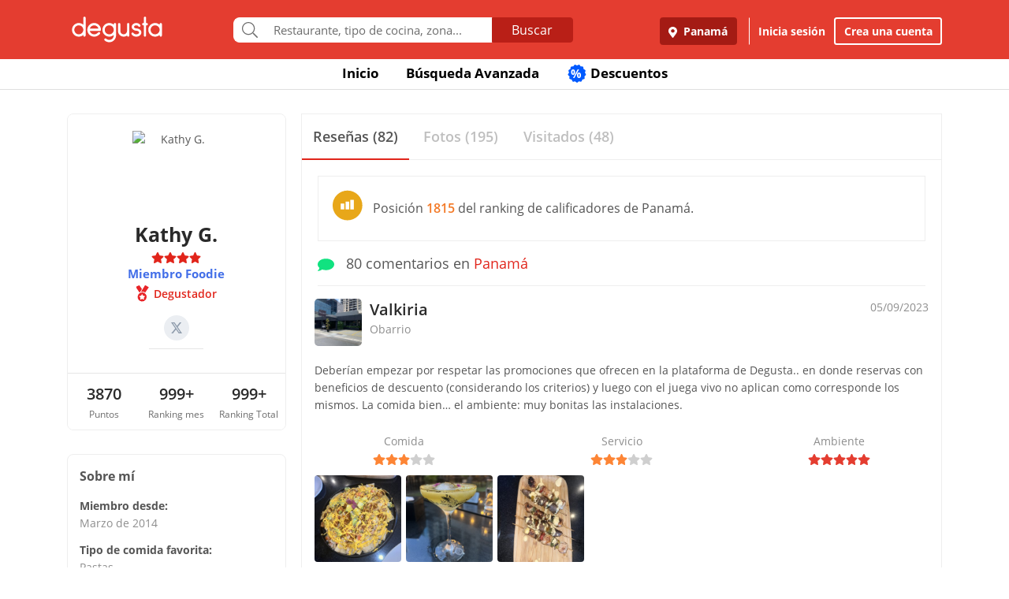

--- FILE ---
content_type: application/javascript
request_url: https://92680862a5f659b6a73e-7823e5ac71185cbd75b2aa176d0997ae.ssl.cf1.rackcdn.com/custom/ext/jshashes/hashes.min.js
body_size: 8781
content:
/*! jshashes - New BSD License - https://github.com/h2non/jshashes */
(function(){var n;function e(n){var e,t,r="",o=-1,f;if(n&&n.length){f=n.length;while((o+=1)<f){e=n.charCodeAt(o);t=o+1<f?n.charCodeAt(o+1):0;if(55296<=e&&e<=56319&&56320<=t&&t<=57343){e=65536+((e&1023)<<10)+(t&1023);o+=1}if(e<=127){r+=String.fromCharCode(e)}else if(e<=2047){r+=String.fromCharCode(192|e>>>6&31,128|e&63)}else if(e<=65535){r+=String.fromCharCode(224|e>>>12&15,128|e>>>6&63,128|e&63)}else if(e<=2097151){r+=String.fromCharCode(240|e>>>18&7,128|e>>>12&63,128|e>>>6&63,128|e&63)}}}return r}function t(n){var e,t,r,o,f,i=[],h;e=t=r=o=f=0;if(n&&n.length){h=n.length;n+="";while(e<h){r=n.charCodeAt(e);t+=1;if(r<128){i[t]=String.fromCharCode(r);e+=1}else if(r>191&&r<224){o=n.charCodeAt(e+1);i[t]=String.fromCharCode((r&31)<<6|o&63);e+=2}else{o=n.charCodeAt(e+1);f=n.charCodeAt(e+2);i[t]=String.fromCharCode((r&15)<<12|(o&63)<<6|f&63);e+=3}}}return i.join("")}function r(n,e){var t=(n&65535)+(e&65535),r=(n>>16)+(e>>16)+(t>>16);return r<<16|t&65535}function o(n,e){return n<<e|n>>>32-e}function f(n,e){var t=e?"0123456789ABCDEF":"0123456789abcdef",r="",o,f=0,i=n.length;for(;f<i;f+=1){o=n.charCodeAt(f);r+=t.charAt(o>>>4&15)+t.charAt(o&15)}return r}function i(n){var e,t=n.length,r="";for(e=0;e<t;e+=1){r+=String.fromCharCode(n.charCodeAt(e)&255,n.charCodeAt(e)>>>8&255)}return r}function h(n){var e,t=n.length,r="";for(e=0;e<t;e+=1){r+=String.fromCharCode(n.charCodeAt(e)>>>8&255,n.charCodeAt(e)&255)}return r}function u(n){var e,t=n.length*32,r="";for(e=0;e<t;e+=8){r+=String.fromCharCode(n[e>>5]>>>24-e%32&255)}return r}function a(n){var e,t=n.length*32,r="";for(e=0;e<t;e+=8){r+=String.fromCharCode(n[e>>5]>>>e%32&255)}return r}function c(n){var e,t=n.length*8,r=Array(n.length>>2),o=r.length;for(e=0;e<o;e+=1){r[e]=0}for(e=0;e<t;e+=8){r[e>>5]|=(n.charCodeAt(e/8)&255)<<e%32}return r}function l(n){var e,t=n.length*8,r=Array(n.length>>2),o=r.length;for(e=0;e<o;e+=1){r[e]=0}for(e=0;e<t;e+=8){r[e>>5]|=(n.charCodeAt(e/8)&255)<<24-e%32}return r}function D(n,e){var t=e.length,r=Array(),o,f,i,h,u,a,c,l;a=Array(Math.ceil(n.length/2));h=a.length;for(o=0;o<h;o+=1){a[o]=n.charCodeAt(o*2)<<8|n.charCodeAt(o*2+1)}while(a.length>0){u=Array();i=0;for(o=0;o<a.length;o+=1){i=(i<<16)+a[o];f=Math.floor(i/t);i-=f*t;if(u.length>0||f>0){u[u.length]=f}}r[r.length]=i;a=u}c="";for(o=r.length-1;o>=0;o--){c+=e.charAt(r[o])}l=Math.ceil(n.length*8/(Math.log(e.length)/Math.log(2)));for(o=c.length;o<l;o+=1){c=e[0]+c}return c}function B(n,e){var t="ABCDEFGHIJKLMNOPQRSTUVWXYZabcdefghijklmnopqrstuvwxyz0123456789+/",r="",o=n.length,f,i,h;e=e||"=";for(f=0;f<o;f+=3){h=n.charCodeAt(f)<<16|(f+1<o?n.charCodeAt(f+1)<<8:0)|(f+2<o?n.charCodeAt(f+2):0);for(i=0;i<4;i+=1){if(f*8+i*6>n.length*8){r+=e}else{r+=t.charAt(h>>>6*(3-i)&63)}}}return r}n={VERSION:"1.0.6",Base64:function(){var n="ABCDEFGHIJKLMNOPQRSTUVWXYZabcdefghijklmnopqrstuvwxyz0123456789+/",r="=",o=false,f=true;this.encode=function(t){var o,i,h,u="",a=t.length;r=r||"=";t=f?e(t):t;for(o=0;o<a;o+=3){h=t.charCodeAt(o)<<16|(o+1<a?t.charCodeAt(o+1)<<8:0)|(o+2<a?t.charCodeAt(o+2):0);for(i=0;i<4;i+=1){if(o*8+i*6>a*8){u+=r}else{u+=n.charAt(h>>>6*(3-i)&63)}}}return u};this.decode=function(e){var o,i,h,u,a,c,l,D,B,C,A="",s=[];if(!e){return e}o=C=0;e=e.replace(new RegExp("\\"+r,"gi"),"");do{a=n.indexOf(e.charAt(o+=1));c=n.indexOf(e.charAt(o+=1));l=n.indexOf(e.charAt(o+=1));D=n.indexOf(e.charAt(o+=1));B=a<<18|c<<12|l<<6|D;i=B>>16&255;h=B>>8&255;u=B&255;C+=1;if(l===64){s[C]=String.fromCharCode(i)}else if(D===64){s[C]=String.fromCharCode(i,h)}else{s[C]=String.fromCharCode(i,h,u)}}while(o<e.length);A=s.join("");A=f?t(A):A;return A};this.setPad=function(n){r=n||r;return this};this.setTab=function(e){n=e||n;return this};this.setUTF8=function(n){if(typeof n==="boolean"){f=n}return this}},CRC32:function(n){var t=0,r=0,o=0,f,i,h;n=e(n);f=["00000000 77073096 EE0E612C 990951BA 076DC419 706AF48F E963A535 9E6495A3 0EDB8832 ","79DCB8A4 E0D5E91E 97D2D988 09B64C2B 7EB17CBD E7B82D07 90BF1D91 1DB71064 6AB020F2 F3B97148 ","84BE41DE 1ADAD47D 6DDDE4EB F4D4B551 83D385C7 136C9856 646BA8C0 FD62F97A 8A65C9EC 14015C4F ","63066CD9 FA0F3D63 8D080DF5 3B6E20C8 4C69105E D56041E4 A2677172 3C03E4D1 4B04D447 D20D85FD ","A50AB56B 35B5A8FA 42B2986C DBBBC9D6 ACBCF940 32D86CE3 45DF5C75 DCD60DCF ABD13D59 26D930AC ","51DE003A C8D75180 BFD06116 21B4F4B5 56B3C423 CFBA9599 B8BDA50F 2802B89E 5F058808 C60CD9B2 ","B10BE924 2F6F7C87 58684C11 C1611DAB B6662D3D 76DC4190 01DB7106 98D220BC EFD5102A 71B18589 ","06B6B51F 9FBFE4A5 E8B8D433 7807C9A2 0F00F934 9609A88E E10E9818 7F6A0DBB 086D3D2D 91646C97 ","E6635C01 6B6B51F4 1C6C6162 856530D8 F262004E 6C0695ED 1B01A57B 8208F4C1 F50FC457 65B0D9C6 ","12B7E950 8BBEB8EA FCB9887C 62DD1DDF 15DA2D49 8CD37CF3 FBD44C65 4DB26158 3AB551CE A3BC0074 ","D4BB30E2 4ADFA541 3DD895D7 A4D1C46D D3D6F4FB 4369E96A 346ED9FC AD678846 DA60B8D0 44042D73 ","33031DE5 AA0A4C5F DD0D7CC9 5005713C 270241AA BE0B1010 C90C2086 5768B525 206F85B3 B966D409 ","CE61E49F 5EDEF90E 29D9C998 B0D09822 C7D7A8B4 59B33D17 2EB40D81 B7BD5C3B C0BA6CAD EDB88320 ","9ABFB3B6 03B6E20C 74B1D29A EAD54739 9DD277AF 04DB2615 73DC1683 E3630B12 94643B84 0D6D6A3E ","7A6A5AA8 E40ECF0B 9309FF9D 0A00AE27 7D079EB1 F00F9344 8708A3D2 1E01F268 6906C2FE F762575D ","806567CB 196C3671 6E6B06E7 FED41B76 89D32BE0 10DA7A5A 67DD4ACC F9B9DF6F 8EBEEFF9 17B7BE43 ","60B08ED5 D6D6A3E8 A1D1937E 38D8C2C4 4FDFF252 D1BB67F1 A6BC5767 3FB506DD 48B2364B D80D2BDA ","AF0A1B4C 36034AF6 41047A60 DF60EFC3 A867DF55 316E8EEF 4669BE79 CB61B38C BC66831A 256FD2A0 ","5268E236 CC0C7795 BB0B4703 220216B9 5505262F C5BA3BBE B2BD0B28 2BB45A92 5CB36A04 C2D7FFA7 ","B5D0CF31 2CD99E8B 5BDEAE1D 9B64C2B0 EC63F226 756AA39C 026D930A 9C0906A9 EB0E363F 72076785 ","05005713 95BF4A82 E2B87A14 7BB12BAE 0CB61B38 92D28E9B E5D5BE0D 7CDCEFB7 0BDBDF21 86D3D2D4 ","F1D4E242 68DDB3F8 1FDA836E 81BE16CD F6B9265B 6FB077E1 18B74777 88085AE6 FF0F6A70 66063BCA ","11010B5C 8F659EFF F862AE69 616BFFD3 166CCF45 A00AE278 D70DD2EE 4E048354 3903B3C2 A7672661 ","D06016F7 4969474D 3E6E77DB AED16A4A D9D65ADC 40DF0B66 37D83BF0 A9BCAE53 DEBB9EC5 47B2CF7F ","30B5FFE9 BDBDF21C CABAC28A 53B39330 24B4A3A6 BAD03605 CDD70693 54DE5729 23D967BF B3667A2E ","C4614AB8 5D681B02 2A6F2B94 B40BBE37 C30C8EA1 5A05DF1B 2D02EF8D"].join("");t=t^-1;for(i=0,h=n.length;i<h;i+=1){o=(t^n.charCodeAt(i))&255;r="0x"+f.substr(o*9,8);t=t>>>8^r}return(t^-1)>>>0},MD5:function(n){var t=n&&typeof n.uppercase==="boolean"?n.uppercase:false,i=n&&typeof n.pad==="string"?n.pad:"=",h=n&&typeof n.utf8==="boolean"?n.utf8:true;this.hex=function(n){return f(u(n,h),t)};this.b64=function(n){return B(u(n),i)};this.any=function(n,e){return D(u(n,h),e)};this.raw=function(n){return u(n,h)};this.hex_hmac=function(n,e){return f(l(n,e),t)};this.b64_hmac=function(n,e){return B(l(n,e),i)};this.any_hmac=function(n,e,t){return D(l(n,e),t)};this.vm_test=function(){return hex("abc").toLowerCase()==="900150983cd24fb0d6963f7d28e17f72"};this.setUpperCase=function(n){if(typeof n==="boolean"){t=n}return this};this.setPad=function(n){i=n||i;return this};this.setUTF8=function(n){if(typeof n==="boolean"){h=n}return this};function u(n){n=h?e(n):n;return a(C(c(n),n.length*8))}function l(n,t){var r,o,f,i,u;n=h?e(n):n;t=h?e(t):t;r=c(n);if(r.length>16){r=C(r,n.length*8)}o=Array(16),f=Array(16);for(u=0;u<16;u+=1){o[u]=r[u]^909522486;f[u]=r[u]^1549556828}i=C(o.concat(c(t)),512+t.length*8);return a(C(f.concat(i),512+128))}function C(n,e){var t,o,f,i,h,u=1732584193,a=-271733879,c=-1732584194,l=271733878;n[e>>5]|=128<<e%32;n[(e+64>>>9<<4)+14]=e;for(t=0;t<n.length;t+=16){o=u;f=a;i=c;h=l;u=s(u,a,c,l,n[t+0],7,-680876936);l=s(l,u,a,c,n[t+1],12,-389564586);c=s(c,l,u,a,n[t+2],17,606105819);a=s(a,c,l,u,n[t+3],22,-1044525330);u=s(u,a,c,l,n[t+4],7,-176418897);l=s(l,u,a,c,n[t+5],12,1200080426);c=s(c,l,u,a,n[t+6],17,-1473231341);a=s(a,c,l,u,n[t+7],22,-45705983);u=s(u,a,c,l,n[t+8],7,1770035416);l=s(l,u,a,c,n[t+9],12,-1958414417);c=s(c,l,u,a,n[t+10],17,-42063);a=s(a,c,l,u,n[t+11],22,-1990404162);u=s(u,a,c,l,n[t+12],7,1804603682);l=s(l,u,a,c,n[t+13],12,-40341101);c=s(c,l,u,a,n[t+14],17,-1502002290);a=s(a,c,l,u,n[t+15],22,1236535329);u=w(u,a,c,l,n[t+1],5,-165796510);l=w(l,u,a,c,n[t+6],9,-1069501632);c=w(c,l,u,a,n[t+11],14,643717713);a=w(a,c,l,u,n[t+0],20,-373897302);u=w(u,a,c,l,n[t+5],5,-701558691);l=w(l,u,a,c,n[t+10],9,38016083);c=w(c,l,u,a,n[t+15],14,-660478335);a=w(a,c,l,u,n[t+4],20,-405537848);u=w(u,a,c,l,n[t+9],5,568446438);l=w(l,u,a,c,n[t+14],9,-1019803690);c=w(c,l,u,a,n[t+3],14,-187363961);a=w(a,c,l,u,n[t+8],20,1163531501);u=w(u,a,c,l,n[t+13],5,-1444681467);l=w(l,u,a,c,n[t+2],9,-51403784);c=w(c,l,u,a,n[t+7],14,1735328473);a=w(a,c,l,u,n[t+12],20,-1926607734);u=F(u,a,c,l,n[t+5],4,-378558);l=F(l,u,a,c,n[t+8],11,-2022574463);c=F(c,l,u,a,n[t+11],16,1839030562);a=F(a,c,l,u,n[t+14],23,-35309556);u=F(u,a,c,l,n[t+1],4,-1530992060);l=F(l,u,a,c,n[t+4],11,1272893353);c=F(c,l,u,a,n[t+7],16,-155497632);a=F(a,c,l,u,n[t+10],23,-1094730640);u=F(u,a,c,l,n[t+13],4,681279174);l=F(l,u,a,c,n[t+0],11,-358537222);c=F(c,l,u,a,n[t+3],16,-722521979);a=F(a,c,l,u,n[t+6],23,76029189);u=F(u,a,c,l,n[t+9],4,-640364487);l=F(l,u,a,c,n[t+12],11,-421815835);c=F(c,l,u,a,n[t+15],16,530742520);a=F(a,c,l,u,n[t+2],23,-995338651);u=E(u,a,c,l,n[t+0],6,-198630844);l=E(l,u,a,c,n[t+7],10,1126891415);c=E(c,l,u,a,n[t+14],15,-1416354905);a=E(a,c,l,u,n[t+5],21,-57434055);u=E(u,a,c,l,n[t+12],6,1700485571);l=E(l,u,a,c,n[t+3],10,-1894986606);c=E(c,l,u,a,n[t+10],15,-1051523);a=E(a,c,l,u,n[t+1],21,-2054922799);u=E(u,a,c,l,n[t+8],6,1873313359);l=E(l,u,a,c,n[t+15],10,-30611744);c=E(c,l,u,a,n[t+6],15,-1560198380);a=E(a,c,l,u,n[t+13],21,1309151649);u=E(u,a,c,l,n[t+4],6,-145523070);l=E(l,u,a,c,n[t+11],10,-1120210379);c=E(c,l,u,a,n[t+2],15,718787259);a=E(a,c,l,u,n[t+9],21,-343485551);u=r(u,o);a=r(a,f);c=r(c,i);l=r(l,h)}return Array(u,a,c,l)}function A(n,e,t,f,i,h){return r(o(r(r(e,n),r(f,h)),i),t)}function s(n,e,t,r,o,f,i){return A(e&t|~e&r,n,e,o,f,i)}function w(n,e,t,r,o,f,i){return A(e&r|t&~r,n,e,o,f,i)}function F(n,e,t,r,o,f,i){return A(e^t^r,n,e,o,f,i)}function E(n,e,t,r,o,f,i){return A(t^(e|~r),n,e,o,f,i)}},SHA1:function(n){var t=n&&typeof n.uppercase==="boolean"?n.uppercase:false,i=n&&typeof n.pad==="string"?n.pad:"=",h=n&&typeof n.utf8==="boolean"?n.utf8:true;this.hex=function(n){return f(a(n,h),t)};this.b64=function(n){return B(a(n,h),i)};this.any=function(n,e){return D(a(n,h),e)};this.raw=function(n){return a(n,h)};this.hex_hmac=function(n,e){return f(c(n,e))};this.b64_hmac=function(n,e){return B(c(n,e),i)};this.any_hmac=function(n,e,t){return D(c(n,e),t)};this.vm_test=function(){return hex("abc").toLowerCase()==="900150983cd24fb0d6963f7d28e17f72"};this.setUpperCase=function(n){if(typeof n==="boolean"){t=n}return this};this.setPad=function(n){i=n||i;return this};this.setUTF8=function(n){if(typeof n==="boolean"){h=n}return this};function a(n){n=h?e(n):n;return u(C(l(n),n.length*8))}function c(n,t){var r,o,f,i,a;n=h?e(n):n;t=h?e(t):t;r=l(n);if(r.length>16){r=C(r,n.length*8)}o=Array(16),f=Array(16);for(i=0;i<16;i+=1){o[i]=r[i]^909522486;f[i]=r[i]^1549556828}a=C(o.concat(l(t)),512+t.length*8);return u(C(f.concat(a),512+160))}function C(n,e){var t,f,i,h,u,a,c,l,D=Array(80),B=1732584193,C=-271733879,w=-1732584194,F=271733878,E=-1009589776;n[e>>5]|=128<<24-e%32;n[(e+64>>9<<4)+15]=e;for(t=0;t<n.length;t+=16){h=B;u=C;a=w;c=F;l=E;for(f=0;f<80;f+=1){if(f<16){D[f]=n[t+f]}else{D[f]=o(D[f-3]^D[f-8]^D[f-14]^D[f-16],1)}i=r(r(o(B,5),A(f,C,w,F)),r(r(E,D[f]),s(f)));E=F;F=w;w=o(C,30);C=B;B=i}B=r(B,h);C=r(C,u);w=r(w,a);F=r(F,c);E=r(E,l)}return Array(B,C,w,F,E)}function A(n,e,t,r){if(n<20){return e&t|~e&r}if(n<40){return e^t^r}if(n<60){return e&t|e&r|t&r}return e^t^r}function s(n){return n<20?1518500249:n<40?1859775393:n<60?-1894007588:-899497514}},SHA256:function(n){var t=n&&typeof n.uppercase==="boolean"?n.uppercase:false,o=n&&typeof n.pad==="string"?n.pad:"=",i=n&&typeof n.utf8==="boolean"?n.utf8:true,h;this.hex=function(n){return f(a(n,i))};this.b64=function(n){return B(a(n,i),o)};this.any=function(n,e){return D(a(n,i),e)};this.raw=function(n){return a(n,i)};this.hex_hmac=function(n,e){return f(c(n,e))};this.b64_hmac=function(n,e){return B(c(n,e),o)};this.any_hmac=function(n,e,t){return D(c(n,e),t)};this.vm_test=function(){return hex("abc").toLowerCase()==="900150983cd24fb0d6963f7d28e17f72"};this.setUpperCase=function(n){if(typeof n==="boolean"){t=n}return this};this.setPad=function(n){o=n||o;return this};this.setUTF8=function(n){if(typeof n==="boolean"){i=n}return this};function a(n,t){n=t?e(n):n;return u(m(l(n),n.length*8))}function c(n,t){n=i?e(n):n;t=i?e(t):t;var r,o=0,f=l(n),h=Array(16),a=Array(16);if(f.length>16){f=m(f,n.length*8)}for(;o<16;o+=1){h[o]=f[o]^909522486;a[o]=f[o]^1549556828}r=m(h.concat(l(t)),512+t.length*8);return u(m(a.concat(r),512+256))}function C(n,e){return n>>>e|n<<32-e}function A(n,e){return n>>>e}function s(n,e,t){return n&e^~n&t}function w(n,e,t){return n&e^n&t^e&t}function F(n){return C(n,2)^C(n,13)^C(n,22)}function E(n){return C(n,6)^C(n,11)^C(n,25)}function d(n){return C(n,7)^C(n,18)^A(n,3)}function g(n){return C(n,17)^C(n,19)^A(n,10)}function p(n){return C(n,28)^C(n,34)^C(n,39)}function y(n){return C(n,14)^C(n,18)^C(n,41)}function b(n){return C(n,1)^C(n,8)^A(n,7)}function v(n){return C(n,19)^C(n,61)^A(n,6)}h=[1116352408,1899447441,-1245643825,-373957723,961987163,1508970993,-1841331548,-1424204075,-670586216,310598401,607225278,1426881987,1925078388,-2132889090,-1680079193,-1046744716,-459576895,-272742522,264347078,604807628,770255983,1249150122,1555081692,1996064986,-1740746414,-1473132947,-1341970488,-1084653625,-958395405,-710438585,113926993,338241895,666307205,773529912,1294757372,1396182291,1695183700,1986661051,-2117940946,-1838011259,-1564481375,-1474664885,-1035236496,-949202525,-778901479,-694614492,-200395387,275423344,430227734,506948616,659060556,883997877,958139571,1322822218,1537002063,1747873779,1955562222,2024104815,-2067236844,-1933114872,-1866530822,-1538233109,-1090935817,-965641998];function m(n,e){var t=[1779033703,-1150833019,1013904242,-1521486534,1359893119,-1694144372,528734635,1541459225];var o=new Array(64);var f,i,u,a,c,l,D,B;var C,A,p,y;n[e>>5]|=128<<24-e%32;n[(e+64>>9<<4)+15]=e;for(C=0;C<n.length;C+=16){f=t[0];i=t[1];u=t[2];a=t[3];c=t[4];l=t[5];D=t[6];B=t[7];for(A=0;A<64;A+=1){if(A<16){o[A]=n[A+C]}else{o[A]=r(r(r(g(o[A-2]),o[A-7]),d(o[A-15])),o[A-16])}p=r(r(r(r(B,E(c)),s(c,l,D)),h[A]),o[A]);y=r(F(f),w(f,i,u));B=D;D=l;l=c;c=r(a,p);a=u;u=i;i=f;f=r(p,y)}t[0]=r(f,t[0]);t[1]=r(i,t[1]);t[2]=r(u,t[2]);t[3]=r(a,t[3]);t[4]=r(c,t[4]);t[5]=r(l,t[5]);t[6]=r(D,t[6]);t[7]=r(B,t[7])}return t}},SHA512:function(n){var t=n&&typeof n.uppercase==="boolean"?n.uppercase:false,r=n&&typeof n.pad==="string"?n.pad:"=",o=n&&typeof n.utf8==="boolean"?n.utf8:true,i;this.hex=function(n){return f(h(n))};this.b64=function(n){return B(h(n),r)};this.any=function(n,e){return D(h(n),e)};this.raw=function(n){return h(n,o)};this.hex_hmac=function(n,e){return f(a(n,e))};this.b64_hmac=function(n,e){return B(a(n,e),r)};this.any_hmac=function(n,e,t){return D(a(n,e),t)};this.vm_test=function(){return hex("abc").toLowerCase()==="900150983cd24fb0d6963f7d28e17f72"};this.setUpperCase=function(n){if(typeof n==="boolean"){t=n}return this};this.setPad=function(n){r=n||r;return this};this.setUTF8=function(n){if(typeof n==="boolean"){o=n}return this};function h(n){n=o?e(n):n;return u(c(l(n),n.length*8))}function a(n,t){n=o?e(n):n;t=o?e(t):t;var r,f=0,i=l(n),h=Array(32),a=Array(32);if(i.length>32){i=c(i,n.length*8)}for(;f<32;f+=1){h[f]=i[f]^909522486;a[f]=i[f]^1549556828}r=c(h.concat(l(t)),1024+t.length*8);return u(c(a.concat(r),1024+512))}function c(n,e){var t,r,o,f=new Array(80),h=new Array(16),u=[new C(1779033703,-205731576),new C(-1150833019,-2067093701),new C(1013904242,-23791573),new C(-1521486534,1595750129),new C(1359893119,-1377402159),new C(-1694144372,725511199),new C(528734635,-79577749),new C(1541459225,327033209)],a=new C(0,0),c=new C(0,0),l=new C(0,0),D=new C(0,0),B=new C(0,0),p=new C(0,0),y=new C(0,0),b=new C(0,0),v=new C(0,0),m=new C(0,0),x=new C(0,0),_=new C(0,0),S=new C(0,0),U=new C(0,0),j=new C(0,0),M=new C(0,0),T=new C(0,0);if(i===undefined){i=[new C(1116352408,-685199838),new C(1899447441,602891725),new C(-1245643825,-330482897),new C(-373957723,-2121671748),new C(961987163,-213338824),new C(1508970993,-1241133031),new C(-1841331548,-1357295717),new C(-1424204075,-630357736),new C(-670586216,-1560083902),new C(310598401,1164996542),new C(607225278,1323610764),new C(1426881987,-704662302),new C(1925078388,-226784913),new C(-2132889090,991336113),new C(-1680079193,633803317),new C(-1046744716,-815192428),new C(-459576895,-1628353838),new C(-272742522,944711139),new C(264347078,-1953704523),new C(604807628,2007800933),new C(770255983,1495990901),new C(1249150122,1856431235),new C(1555081692,-1119749164),new C(1996064986,-2096016459),new C(-1740746414,-295247957),new C(-1473132947,766784016),new C(-1341970488,-1728372417),new C(-1084653625,-1091629340),new C(-958395405,1034457026),new C(-710438585,-1828018395),new C(113926993,-536640913),new C(338241895,168717936),new C(666307205,1188179964),new C(773529912,1546045734),new C(1294757372,1522805485),new C(1396182291,-1651133473),new C(1695183700,-1951439906),new C(1986661051,1014477480),new C(-2117940946,1206759142),new C(-1838011259,344077627),new C(-1564481375,1290863460),new C(-1474664885,-1136513023),new C(-1035236496,-789014639),new C(-949202525,106217008),new C(-778901479,-688958952),new C(-694614492,1432725776),new C(-200395387,1467031594),new C(275423344,851169720),new C(430227734,-1194143544),new C(506948616,1363258195),new C(659060556,-544281703),new C(883997877,-509917016),new C(958139571,-976659869),new C(1322822218,-482243893),new C(1537002063,2003034995),new C(1747873779,-692930397),new C(1955562222,1575990012),new C(2024104815,1125592928),new C(-2067236844,-1578062990),new C(-1933114872,442776044),new C(-1866530822,593698344),new C(-1538233109,-561857047),new C(-1090935817,-1295615723),new C(-965641998,-479046869),new C(-903397682,-366583396),new C(-779700025,566280711),new C(-354779690,-840897762),new C(-176337025,-294727304),new C(116418474,1914138554),new C(174292421,-1563912026),new C(289380356,-1090974290),new C(460393269,320620315),new C(685471733,587496836),new C(852142971,1086792851),new C(1017036298,365543100),new C(1126000580,-1676669620),new C(1288033470,-885112138),new C(1501505948,-60457430),new C(1607167915,987167468),new C(1816402316,1246189591)]}for(r=0;r<80;r+=1){f[r]=new C(0,0)}n[e>>5]|=128<<24-(e&31);n[(e+128>>10<<5)+31]=e;o=n.length;for(r=0;r<o;r+=32){A(l,u[0]);A(D,u[1]);A(B,u[2]);A(p,u[3]);A(y,u[4]);A(b,u[5]);A(v,u[6]);A(m,u[7]);for(t=0;t<16;t+=1){f[t].h=n[r+2*t];f[t].l=n[r+2*t+1]}for(t=16;t<80;t+=1){s(j,f[t-2],19);w(M,f[t-2],29);F(T,f[t-2],6);_.l=j.l^M.l^T.l;_.h=j.h^M.h^T.h;s(j,f[t-15],1);s(M,f[t-15],8);F(T,f[t-15],7);x.l=j.l^M.l^T.l;x.h=j.h^M.h^T.h;d(f[t],_,f[t-7],x,f[t-16])}for(t=0;t<80;t+=1){S.l=y.l&b.l^~y.l&v.l;S.h=y.h&b.h^~y.h&v.h;s(j,y,14);s(M,y,18);w(T,y,9);_.l=j.l^M.l^T.l;_.h=j.h^M.h^T.h;s(j,l,28);w(M,l,2);w(T,l,7);x.l=j.l^M.l^T.l;x.h=j.h^M.h^T.h;U.l=l.l&D.l^l.l&B.l^D.l&B.l;U.h=l.h&D.h^l.h&B.h^D.h&B.h;g(a,m,_,S,i[t],f[t]);E(c,x,U);A(m,v);A(v,b);A(b,y);E(y,p,a);A(p,B);A(B,D);A(D,l);E(l,a,c)}E(u[0],u[0],l);E(u[1],u[1],D);E(u[2],u[2],B);E(u[3],u[3],p);E(u[4],u[4],y);E(u[5],u[5],b);E(u[6],u[6],v);E(u[7],u[7],m)}for(r=0;r<8;r+=1){h[2*r]=u[r].h;h[2*r+1]=u[r].l}return h}function C(n,e){this.h=n;this.l=e}function A(n,e){n.h=e.h;n.l=e.l}function s(n,e,t){n.l=e.l>>>t|e.h<<32-t;n.h=e.h>>>t|e.l<<32-t}function w(n,e,t){n.l=e.h>>>t|e.l<<32-t;n.h=e.l>>>t|e.h<<32-t}function F(n,e,t){n.l=e.l>>>t|e.h<<32-t;n.h=e.h>>>t}function E(n,e,t){var r=(e.l&65535)+(t.l&65535);var o=(e.l>>>16)+(t.l>>>16)+(r>>>16);var f=(e.h&65535)+(t.h&65535)+(o>>>16);var i=(e.h>>>16)+(t.h>>>16)+(f>>>16);n.l=r&65535|o<<16;n.h=f&65535|i<<16}function d(n,e,t,r,o){var f=(e.l&65535)+(t.l&65535)+(r.l&65535)+(o.l&65535);var i=(e.l>>>16)+(t.l>>>16)+(r.l>>>16)+(o.l>>>16)+(f>>>16);var h=(e.h&65535)+(t.h&65535)+(r.h&65535)+(o.h&65535)+(i>>>16);var u=(e.h>>>16)+(t.h>>>16)+(r.h>>>16)+(o.h>>>16)+(h>>>16);n.l=f&65535|i<<16;n.h=h&65535|u<<16}function g(n,e,t,r,o,f){var i=(e.l&65535)+(t.l&65535)+(r.l&65535)+(o.l&65535)+(f.l&65535),h=(e.l>>>16)+(t.l>>>16)+(r.l>>>16)+(o.l>>>16)+(f.l>>>16)+(i>>>16),u=(e.h&65535)+(t.h&65535)+(r.h&65535)+(o.h&65535)+(f.h&65535)+(h>>>16),a=(e.h>>>16)+(t.h>>>16)+(r.h>>>16)+(o.h>>>16)+(f.h>>>16)+(u>>>16);n.l=i&65535|h<<16;n.h=u&65535|a<<16}},RMD160:function(n){var t=n&&typeof n.uppercase==="boolean"?n.uppercase:false,i=n&&typeof n.pad==="string"?n.pa:"=",h=n&&typeof n.utf8==="boolean"?n.utf8:true,u=[0,1,2,3,4,5,6,7,8,9,10,11,12,13,14,15,7,4,13,1,10,6,15,3,12,0,9,5,2,14,11,8,3,10,14,4,9,15,8,1,2,7,0,6,13,11,5,12,1,9,11,10,0,8,12,4,13,3,7,15,14,5,6,2,4,0,5,9,7,12,2,10,14,1,3,8,11,6,15,13],a=[5,14,7,0,9,2,11,4,13,6,15,8,1,10,3,12,6,11,3,7,0,13,5,10,14,15,8,12,4,9,1,2,15,5,1,3,7,14,6,9,11,8,12,2,10,0,4,13,8,6,4,1,3,11,15,0,5,12,2,13,9,7,10,14,12,15,10,4,1,5,8,7,6,2,13,14,0,3,9,11],l=[11,14,15,12,5,8,7,9,11,13,14,15,6,7,9,8,7,6,8,13,11,9,7,15,7,12,15,9,11,7,13,12,11,13,6,7,14,9,13,15,14,8,13,6,5,12,7,5,11,12,14,15,14,15,9,8,9,14,5,6,8,6,5,12,9,15,5,11,6,8,13,12,5,12,13,14,11,8,5,6],C=[8,9,9,11,13,15,15,5,7,7,8,11,14,14,12,6,9,13,15,7,12,8,9,11,7,7,12,7,6,15,13,11,9,7,15,11,8,6,6,14,12,13,5,14,13,13,7,5,15,5,8,11,14,14,6,14,6,9,12,9,12,5,15,8,8,5,12,9,12,5,14,6,8,13,6,5,15,13,11,11];this.hex=function(n){return f(A(n,h))};this.b64=function(n){return B(A(n,h),i)};this.any=function(n,e){return D(A(n,h),e)};this.raw=function(n){return A(n,h)};this.hex_hmac=function(n,e){return f(s(n,e))};this.b64_hmac=function(n,e){return B(s(n,e),i)};this.any_hmac=function(n,e,t){return D(s(n,e),t)};this.vm_test=function(){return hex("abc").toLowerCase()==="900150983cd24fb0d6963f7d28e17f72"};this.setUpperCase=function(n){if(typeof n==="boolean"){t=n}return this};this.setPad=function(n){if(typeof n!=="undefined"){i=n}return this};this.setUTF8=function(n){if(typeof n==="boolean"){h=n}return this};function A(n){n=h?e(n):n;return w(F(c(n),n.length*8))}function s(n,t){n=h?e(n):n;t=h?e(t):t;var r,o,f=c(n),i=Array(16),u=Array(16);if(f.length>16){f=F(f,n.length*8)}for(r=0;r<16;r+=1){i[r]=f[r]^909522486;u[r]=f[r]^1549556828}o=F(i.concat(c(t)),512+t.length*8);return w(F(u.concat(o),512+160))}function w(n){var e,t="",r=n.length*32;for(e=0;e<r;e+=8){t+=String.fromCharCode(n[e>>5]>>>e%32&255)}return t}function F(n,e){var t,f,i,h,c=1732584193,D=4023233417,B=2562383102,A=271733878,s=3285377520,w,F,p,y,b,v,m,x,_,S;n[e>>5]|=128<<e%32;n[(e+64>>>9<<4)+14]=e;h=n.length;for(i=0;i<h;i+=16){w=v=c;F=m=D;p=x=B;y=_=A;b=S=s;for(f=0;f<=79;f+=1){t=r(w,E(f,F,p,y));t=r(t,n[i+u[f]]);t=r(t,d(f));t=r(o(t,l[f]),b);w=b;b=y;y=o(p,10);p=F;F=t;t=r(v,E(79-f,m,x,_));t=r(t,n[i+a[f]]);t=r(t,g(f));t=r(o(t,C[f]),S);v=S;S=_;_=o(x,10);x=m;m=t}t=r(D,r(p,_));D=r(B,r(y,S));B=r(A,r(b,v));A=r(s,r(w,m));s=r(c,r(F,x));c=t}return[c,D,B,A,s]}function E(n,e,t,r){return 0<=n&&n<=15?e^t^r:16<=n&&n<=31?e&t|~e&r:32<=n&&n<=47?(e|~t)^r:48<=n&&n<=63?e&r|t&~r:64<=n&&n<=79?e^(t|~r):"rmd160_f: j out of range"}function d(n){return 0<=n&&n<=15?0:16<=n&&n<=31?1518500249:32<=n&&n<=47?1859775393:48<=n&&n<=63?2400959708:64<=n&&n<=79?2840853838:"rmd160_K1: j out of range"}function g(n){return 0<=n&&n<=15?1352829926:16<=n&&n<=31?1548603684:32<=n&&n<=47?1836072691:48<=n&&n<=63?2053994217:64<=n&&n<=79?0:"rmd160_K2: j out of range"}}};(function(e,t){var r=false;if(typeof exports==="object"){r=exports;if(exports&&typeof global==="object"&&global&&global===global.global){e=global}}if(typeof define==="function"&&typeof define.amd==="object"&&define.amd){define(function(){return n})}else if(r){if(typeof module==="object"&&module&&module.exports===r){module.exports=n}else{r.Hashes=n}}else{e.Hashes=n}})(this)})();